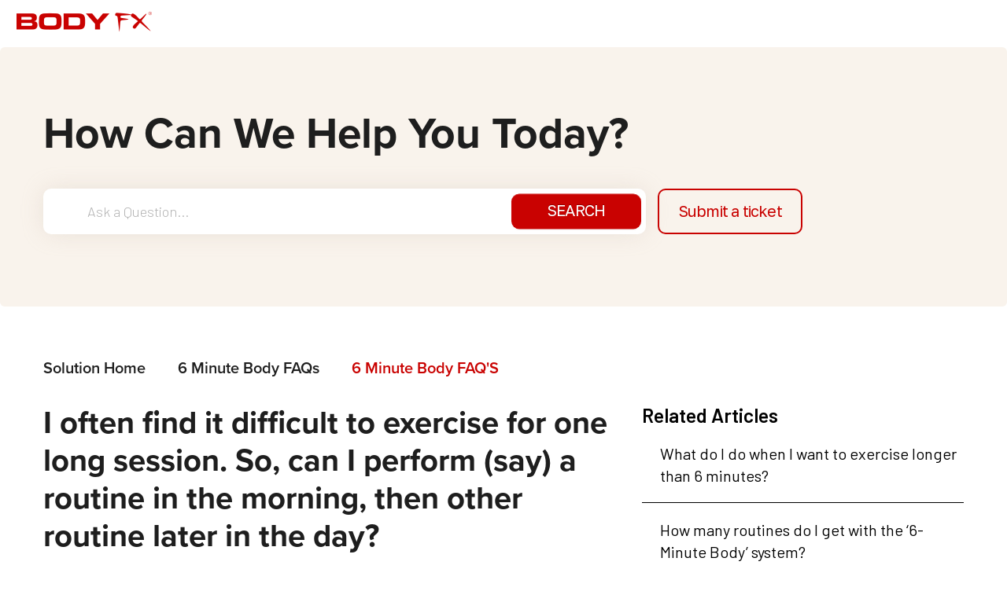

--- FILE ---
content_type: text/html; charset=utf-8
request_url: https://support.bodyfx.com/en/support/solutions/articles/8000085340-i-often-find-it-difficult-to-exercise-for-one-long-session-so-can-i-perform-say-a-routine-in-the-
body_size: 9802
content:
<!DOCTYPE html>
       
        <!--[if lt IE 7]><html class="no-js ie6 dew-dsm-theme " lang="en" dir="ltr" data-date-format="non_us"><![endif]-->       
        <!--[if IE 7]><html class="no-js ie7 dew-dsm-theme " lang="en" dir="ltr" data-date-format="non_us"><![endif]-->       
        <!--[if IE 8]><html class="no-js ie8 dew-dsm-theme " lang="en" dir="ltr" data-date-format="non_us"><![endif]-->       
        <!--[if IE 9]><html class="no-js ie9 dew-dsm-theme " lang="en" dir="ltr" data-date-format="non_us"><![endif]-->       
        <!--[if IE 10]><html class="no-js ie10 dew-dsm-theme " lang="en" dir="ltr" data-date-format="non_us"><![endif]-->       
        <!--[if (gt IE 10)|!(IE)]><!--><html class="no-js  dew-dsm-theme " lang="en" dir="ltr" data-date-format="non_us"><!--<![endif]-->
	<head>
		
		<!-- Title for the page -->
<title> I often find it difficult to exercise for one long session. So, can I perform (say) a routine in the morning, then other routine later in the day? : Support Portal </title>

<!-- Meta information -->


<!-- Responsive setting -->
<link rel="apple-touch-icon" href="https://s3.amazonaws.com/cdn.freshdesk.com/data/helpdesk/attachments/production/8003199221/fav_icon/0xkUhkMu_STZ3qkhy2ebRlyU3r6LayEg9Q.png" />
        <link rel="apple-touch-icon" sizes="72x72" href="https://s3.amazonaws.com/cdn.freshdesk.com/data/helpdesk/attachments/production/8003199221/fav_icon/0xkUhkMu_STZ3qkhy2ebRlyU3r6LayEg9Q.png" />
        <link rel="apple-touch-icon" sizes="114x114" href="https://s3.amazonaws.com/cdn.freshdesk.com/data/helpdesk/attachments/production/8003199221/fav_icon/0xkUhkMu_STZ3qkhy2ebRlyU3r6LayEg9Q.png" />
        <link rel="apple-touch-icon" sizes="144x144" href="https://s3.amazonaws.com/cdn.freshdesk.com/data/helpdesk/attachments/production/8003199221/fav_icon/0xkUhkMu_STZ3qkhy2ebRlyU3r6LayEg9Q.png" />
        <meta name="viewport" content="width=device-width, initial-scale=1.0, maximum-scale=5.0, user-scalable=yes" /> 



<!-- Google Font -->
<link rel="preconnect" href="https://fonts.googleapis.com">
<link rel="preconnect" href="https://fonts.gstatic.com" crossorigin>
<link href="https://fonts.googleapis.com/css2?family=Barlow:ital,wght@0,100;0,200;0,300;0,400;0,500;0,600;0,700;0,800;0,900;1,100;1,200;1,300;1,400;1,500;1,600;1,700;1,800;1,900&family=Golos+Text:wght@400..900&family=Oswald:wght@200..700&display=swap" rel="stylesheet">
<link href="https://cdn.jsdelivr.net/npm/font-proxima-nova@1.0.1/style.min.css" rel="stylesheet">

<link rel="stylesheet" href="https://stackpath.bootstrapcdn.com/font-awesome/4.7.0/css/font-awesome.min.css">
<meta name="robots" content="noindex, nofollow">
		
		<!-- Adding meta tag for CSRF token -->
		<meta name="csrf-param" content="authenticity_token" />
<meta name="csrf-token" content="PTZP8yz1IDW9bE7/sIZzduSO34pJsryXI68llFVBdfg39pL1f5p3GOi4WOn/pZ4YKPiGXFxMYhoomwxE0t1mQQ==" />
		<!-- End meta tag for CSRF token -->
		
		<!-- Fav icon for portal -->
		<link rel='shortcut icon' href='https://s3.amazonaws.com/cdn.freshdesk.com/data/helpdesk/attachments/production/8003199221/fav_icon/0xkUhkMu_STZ3qkhy2ebRlyU3r6LayEg9Q.png' />

		<!-- Base stylesheet -->
 
		<link rel="stylesheet" media="print" href="https://assets4.freshdesk.com/assets/cdn/portal_print-6e04b27f27ab27faab81f917d275d593fa892ce13150854024baaf983b3f4326.css" />
	  		<link rel="stylesheet" media="screen" href="https://assets2.freshdesk.com/assets/cdn/portal_utils-f2a9170fce2711ae2a03e789faa77a7e486ec308a2367d6dead6c9890a756cfa.css" />

		
		<!-- Theme stylesheet -->

		<link href="/support/theme.css?v=4&amp;d=1764807274" media="screen" rel="stylesheet" type="text/css">

		<!-- Google font url if present -->
		<link href='https://fonts.googleapis.com/css?family=Poppins:regular,600,700|Oswald:regular,700' rel='stylesheet' type='text/css' nonce='ehtIF0d8scWzD/r/JDPl2w=='>

		<!-- Including default portal based script framework at the top -->
		<script src="https://assets6.freshdesk.com/assets/cdn/portal_head_v2-d07ff5985065d4b2f2826fdbbaef7df41eb75e17b915635bf0413a6bc12fd7b7.js"></script>
		<!-- Including syntexhighlighter for portal -->
		<script src="https://assets1.freshdesk.com/assets/cdn/prism-841b9ba9ca7f9e1bc3cdfdd4583524f65913717a3ab77714a45dd2921531a402.js"></script>

		

		<!-- Access portal settings information via javascript -->
		 <script type="text/javascript">     var portal = {"language":"en","name":"Support Portal","contact_info":"","current_page_name":"article_view","current_tab":"solutions","vault_service":{"url":"https://vault-service.freshworks.com/data","max_try":2,"product_name":"fd"},"current_account_id":282205,"preferences":{"bg_color":"#efefef","header_color":"#ffffff","help_center_color":"#f9f9f9","footer_color":"#777777","tab_color":"#4c4b4b","tab_hover_color":"#777777","btn_background":"#ffffff","btn_primary_background":"#6c6a6a","baseFont":"Poppins","textColor":"#000000","headingsFont":"Oswald","headingsColor":"#000000","linkColor":"#ff0000","linkColorHover":"#ff0000","inputFocusRingColor":"#f4af1a","nonResponsive":"false"},"image_placeholders":{"spacer":"https://assets6.freshdesk.com/assets/misc/spacer.gif","profile_thumb":"https://assets3.freshdesk.com/assets/misc/profile_blank_thumb-4a7b26415585aebbd79863bd5497100b1ea52bab8df8db7a1aecae4da879fd96.jpg","profile_medium":"https://assets9.freshdesk.com/assets/misc/profile_blank_medium-1dfbfbae68bb67de0258044a99f62e94144f1cc34efeea73e3fb85fe51bc1a2c.jpg"},"falcon_portal_theme":false,"current_object_id":8000085340};     var attachment_size = 20;     var blocked_extensions = "";     var allowed_extensions = "";     var store = { 
        ticket: {},
        portalLaunchParty: {} };    store.portalLaunchParty.ticketFragmentsEnabled = false;    store.pod = "us-east-1";    store.region = "US"; </script> 


			    <script src="https://wchat.freshchat.com/js/widget.js" nonce="ehtIF0d8scWzD/r/JDPl2w=="></script>

	</head>
	<body>
            	
		
		
		<div class="page">
	
	<header class="banner">
		<div class="banner-wrapper">
			<div class="banner-title">
				<a href="/en/support/home"class='portal-logo'><span class="portal-img"><i></i>
                    <img src='https://s3.amazonaws.com/cdn.freshdesk.com/data/helpdesk/attachments/production/8155531949/logo/Onf5VYevpXlvyc1-y5-qrBj8qTtSjAM0Rw.png' alt="Logo"
                        onerror="default_image_error(this)" data-type="logo" />
                 </span></a>
              

				<h1 class="ellipsis heading">Support Portal</h1>
			</div>
          <div class="mobile-menu">
            <a data-toggle-dom="#header-tabs2" href="#" data-animated="true" class="mobile-icon-nav-menu show-in-mobile"><i class="fa fa-bars" aria-hidden="true"></i></a>
          </div>
			<!--<nav class="banner-nav" id="header-tabs2"> 
              <div class="banner-nav-2">
                <ul class="top-navigation">
                  <li><a href="https://bodyfx.com/">Home</a></li>
                  <li><a href="https://bodyfx.com/about/">About</a></li>
                  <li><a href="https://bodyfx.com/testimonials/">Testimonials</a></li>
                </ul>
              </div>
              
				<div class="banner-language-selector pull-right" data-tabs="tabs"
                data-toggle='tooltip' data-placement="bottom" title=""><ul class="language-options" role="tablist"><li class="dropdown"><h5 class="dropdown-toggle" data-toggle="dropdown"><span>English</span><span class="caret"></span></h5><ul class="dropdown-menu " role="menu" aria-labelledby="dropdownMenu"><li><a class="active" tabindex="-1" href="/en/support/solutions/articles/8000085340-i-often-find-it-difficult-to-exercise-for-one-long-session-so-can-i-perform-say-a-routine-in-the-"><span class='icon-dd-tick-dark'></span>English </a></li><li><a class=" unavailable-language" tabindex="-1" href="/ja-JP/support/solutions/articles/8000085340-i-often-find-it-difficult-to-exercise-for-one-long-session-so-can-i-perform-say-a-routine-in-the-">Japanese</a></li><li><a class=" unavailable-language" tabindex="-1" href="/es-LA/support/solutions/articles/8000085340-i-often-find-it-difficult-to-exercise-for-one-long-session-so-can-i-perform-say-a-routine-in-the-">Spanish (Latin America)</a></li></ul></li></ul></div> <div class="welcome">Welcome <b></b> </div>  <b><a href="/en/support/login"><b>Login</b></a></b>
              
              <div class="banner-nav-2">
                <ul class="top-navigation">
                  <li><a href="https://bodyfx.tv/">LOGIN</a></li>
                </ul>
              </div>
              
			</nav>-->
		</div>
	</header>
	<nav class="page-tabs" >
		
			<a data-toggle-dom="#header-tabs" href="#" data-animated="true" class="mobile-icon-nav-menu show-in-mobile"></a>
			<div class="nav-link" id="header-tabs">
				
					
						<a href="/en/support/home" class="">Home</a>
					
				
					
						<a href="/en/support/solutions" class="active">Solutions</a>
					
				
			</div>
		
	</nav>


<!--<div class="hero-banner">
  <div class="container">
    <h2 class="custom-underline">BODY FX: <u><span class="underline">SUPPORT</span><span class="red-border"></span></u></h2>
  </div>
</div>-->
	
	<!-- Search and page links for the page -->
	
		<section class="help-center rounded-6">	
          <div class="container">
            <h2 class="heading">How can we help you today?</h2>
            <div class="hc-container">
              <div class="hc-search">
                  <div class="hc-search-c">
                      <form class="hc-search-form print--remove" autocomplete="off" action="/en/support/search/solutions" id="hc-search-form" data-csrf-ignore="true">
	<div class="hc-search-input">
	<label for="support-search-input" class="hide">Enter your search term here...</label>
		<input placeholder="Enter your search term here..." type="text"
			name="term" class="special" value=""
            rel="page-search" data-max-matches="10" id="support-search-input">
	</div>
	<div class="hc-search-button">
		<button class="btn btn-primary" aria-label="Search" type="submit" autocomplete="off">
			<i class="mobile-icon-search hide-tablet"></i>
			<span class="hide-in-mobile">
				Search
			</span>
		</button>
	</div>
</form>
                  </div>
              </div>
              <div class="hc-nav ">				
                   <nav>   <div>
              <a href="/en/support/tickets/new" class="mobile-icon-nav-newticket new-ticket ellipsis" title="New support ticket">
                <span> New support ticket </span>
              </a>
            </div>   <div>
              <a href="/en/support/tickets" class="mobile-icon-nav-status check-status ellipsis" title="Check ticket status">
                <span>Check ticket status</span>
              </a>
            </div>  </nav>
              </div>
              </div>
           </div>
		</section>
  <script>
    jQuery(document).ready(function(){
      jQuery('.hc-search-input label.hide').text("How can we help you today?");
      jQuery('input#support-search-input').attr("placeholder", "Ask a Question...");
      jQuery('.hc-nav a span').text("Submit a ticket");
      jQuery('input#helpdesk_ticket_email').attr("placeholder", "Email");
      jQuery('input#helpdesk_ticket_subject').attr("placeholder", "Type something");
     // var div2 = jQuery('nav#header-tabs2');
		//div2.html(div2.html().replace(/\$/g, ''));
    });
  </script>
  
  
	

	<!-- Notification Messages -->
  	<div class="message-container">
		 <div class="alert alert-with-close notice hide" id="noticeajax"></div> 
	</div>
  
	<div class="c-wrapper">		
		<section class="content min-height-on-desktop single-article" id="article-show-8000085340">
  	<div class="container">
      <div class="breadcrumb">
          <a href="/en/support/solutions"> Solution home </a>
          <a href="/en/support/solutions/8000052956">6 Minute Body FAQs</a>
          <a href="/en/support/solutions/folders/8000088445">6 Minute Body FAQ&#39;S</a>
      </div>
      <div class="row article-content">
        <div class="col-lg-9">
          <h2 class="font-40 new-heading">I often find it difficult to exercise for one long session. So, can I perform (say) a routine in the morning, then other routine later in the day?
              <a href="javascript:print();" class="icon-print solution-print-icon" title="Print this Article"></a>
          </h2>
          

          <article class="article-body" id="article-body" rel="image-enlarge">
              <p>YES! Absolutely! This is the built-in magic of the 6-Minute Body system. Short-burst exercise sessions are great because they are easier to perform; mentally and time-wise, and because you can perform quick yet frequent activity bursts you will consistently tone muscle and burn huge amounts of fat, 24/7. Literally, “a little here, then a little there” compounds the benefits, which is most favorable on one’s metabolism. John Abdo calls this method of training “ART” which stands for Accumulative Results Training™. With the 6-Minute Body system, because you can perform quick routines interspersed throughout the course of the day and week, you will always feel refreshed and energized, and you will always see results!</p><p><br></p>
          </article>

              
        </div>
        <div class="col-lg-3">
          
                            <div class="sidebar-article">
                            <h3 class="font-25 font-barlow fw-600">Related Articles</h3>
                            <ul>
                              
                               <li>
                                <a  id="" href="/en/support/solutions/articles/8000085339-what-do-i-do-when-i-want-to-exercise-longer-than-6-minutes-" class=""

>What do I do when I want to exercise longer than 6 minutes?</a>
                               </li>
                              
                               <li>
                                <a  id="" href="/en/support/solutions/articles/8000085337-how-many-routines-do-i-get-with-the-6-minute-body-system-" class=""

>How many routines do I get with the ‘6-Minute Body’ system?</a>
                               </li>
                              
                               <li>
                                <a  id="" href="/en/support/solutions/articles/8000073974-figure-8-beginner-tips" class=""

>Figure 8 Beginner Tips</a>
                               </li>
                              
                               <li>
                                <a  id="" href="/en/support/solutions/articles/8000073978-jaana-rhythms-beginner-tips" class=""

>Jaana Rhythms Beginner Tips</a>
                               </li>
                              
                            </ul>
                          </div>
                  		
        </div>
      </div>
  	</div>

  	
		
</section>

	</div>

	
	<footer class="footer rounded-6">
		<nav class="footer-links">
			
					
						<a href="/en/support/home" class="">Home</a>
					
						<a href="/en/support/solutions" class="active">Solutions</a>
					
			
			
			
		</nav>
	</footer>
	

	<div class="custom-footer">
        <div class="container">
            <img src="https://ssl.bodyfx.com/assets/images/footer-logo.png" width="280" alt="" class="footer-logo">
          <ul class="footer-menu footer-menu1">
                <li><a href="https://www.bodyfx.com/about/">About</a></li>
                <li><a href="https://www.bodyfx.com/testimonials/">Testimonials</a></li>
                <li><a href="https://support.bodyfx.com/en/support/home">Support</a></li>
                <li><a href="https://bodyfx.tv/">LOGIN</a></li>
            </ul>
            <ul class="footer-menu footer-menu2">
                <li><a href="https://www.bodyfx.com/privacy-policy/">Privacy Policy</a></li>
                <li><a href="https://www.bodyfx.com/terms-conditions/">Terms &amp; Conditions</a></li>
                <li><a href="https://www.bodyfx.com/affiliate/">Affiliate Program</a></li>
            </ul>
             <p>**Results vary depending on goal and effort. **Plans start as little as 15 per month (annual plan) after your trial.</p>
            <hr>

            <div class="row align-items-center">
                <div class="col-sm-3 text-left footersocial">
                    <a class="" href="https://www.facebook.com/getbodyfx/" target="_blank">
                        <img src="https://ssl.bodyfx.com/assets/images/svgexport-18.svg" height="15">
                    </a>
                    <a class="" href="https://www.instagram.com/bodyfx/" target="_blank">
                        <img src="https://ssl.bodyfx.com/assets/images/svgexport-19.svg" height="15">
                    </a>
                </div>
                <div class="col-sm-6 text-center">
                    <p>Copyright <script>document.write(new Date().getFullYear())</script> Bravado Ventures LLC. &nbsp;&nbsp;&nbsp;<br>All rights reserved.</p>
                </div>
                <div class="col-sm-3 text-right">
                    <img src="https://ssl.bodyfx.com/assets/images/magic-logo.svg" alt="" width="100">
                </div>
            </div>
        </div>
</div>


    <script>
        var uri = window.location.href.toString();
        if (uri.indexOf("?_gl=") > 0) {
            var clean_uri = uri.substring(0, uri.indexOf("?"));
            window.history.replaceState({}, document.title, clean_uri);
        }
    </script>
</div>

			<script type='text/javascript' nonce="ehtIF0d8scWzD/r/JDPl2w==">
	jQuery( document ).ready(function() {
		var asset = {"js":"http://assets.chat.freshdesk.com","css":"http://assets1.chat.freshdesk.com","cloudfront":"https://d36mpcpuzc4ztk.cloudfront.net"};
		var http_only = ((0 == "1")? true : false);
		window.FC_HTTP_ONLY = http_only;
		var fc_isSecured = ((window.location && window.location.protocol == 'https:') && !window.FC_HTTP_ONLY);
		var fc_CSS = document.createElement('link');
		var fc_lang = document.getElementsByTagName('html')[0].getAttribute('lang');
		var fc_rtlLanguages = ['ar','he'];
		var fc_rtlSuffix = (fc_rtlLanguages.indexOf(fc_lang) >= 0) ? "-rtl" : "";
		fc_CSS.setAttribute('rel','stylesheet');
		fc_CSS.setAttribute('type','text/css');
		fc_CSS.setAttribute('href',((fc_isSecured) ? asset.cloudfront : asset.css)+'/css/visitor'+ fc_rtlSuffix +'.css');
		document.getElementsByTagName('head')[0].appendChild(fc_CSS);
		var jsload = (typeof jQuery=='undefined') ? 'visitor-jquery':'visitor';
		var fc_JS = document.createElement('script');
		fc_JS.type = 'text/javascript';
		fc_JS.src = ((fc_isSecured) ? asset.cloudfront : asset.js)+'/js/'+jsload+'.js';
		document.body.appendChild(fc_JS);
		window.livechat_setting = '[base64]';
	});
</script>



			<script src="https://assets2.freshdesk.com/assets/cdn/portal_bottom-0fe88ce7f44d512c644a48fda3390ae66247caeea647e04d017015099f25db87.js"></script>

		<script src="https://assets8.freshdesk.com/assets/cdn/redactor-642f8cbfacb4c2762350a557838bbfaadec878d0d24e9a0d8dfe90b2533f0e5d.js"></script> 
		<script src="https://assets4.freshdesk.com/assets/cdn/lang/en-4a75f878b88f0e355c2d9c4c8856e16e0e8e74807c9787aaba7ef13f18c8d691.js"></script>
		<!-- for i18n-js translations -->
  		<script src="https://assets2.freshdesk.com/assets/cdn/i18n/portal/en-7dc3290616af9ea64cf8f4a01e81b2013d3f08333acedba4871235237937ee05.js"></script>
		<!-- Including default portal based script at the bottom -->
		<script nonce="ehtIF0d8scWzD/r/JDPl2w==">
//<![CDATA[
	
	jQuery(document).ready(function() {
					
		// Setting the locale for moment js
		moment.lang('en');

		var validation_meassages = {"required":"This field is required.","remote":"Please fix this field.","email":"Please enter a valid email address.","url":"Please enter a valid URL.","date":"Please enter a valid date.","dateISO":"Please enter a valid date ( ISO ).","number":"Please enter a valid number.","digits":"Please enter only digits.","creditcard":"Please enter a valid credit card number.","equalTo":"Please enter the same value again.","two_decimal_place_warning":"Value cannot have more than 2 decimal digits","select2_minimum_limit":"Please type %{char_count} or more letters","select2_maximum_limit":"You can only select %{limit} %{container}","maxlength":"Please enter no more than {0} characters.","minlength":"Please enter at least {0} characters.","rangelength":"Please enter a value between {0} and {1} characters long.","range":"Please enter a value between {0} and {1}.","max":"Please enter a value less than or equal to {0}.","min":"Please enter a value greater than or equal to {0}.","select2_maximum_limit_jq":"You can only select {0} {1}","facebook_limit_exceed":"Your Facebook reply was over 8000 characters. You'll have to be more clever.","messenger_limit_exceeded":"Oops! You have exceeded Messenger Platform's character limit. Please modify your response.","not_equal_to":"This element should not be equal to","email_address_invalid":"One or more email addresses are invalid.","twitter_limit_exceed":"Oops! You have exceeded Twitter's character limit. You'll have to modify your response.","password_does_not_match":"The passwords don't match. Please try again.","valid_hours":"Please enter a valid hours.","reply_limit_exceed":"Your reply was over 2000 characters. You'll have to be more clever.","url_format":"Invalid URL format","url_without_slash":"Please enter a valid URL without '/'","link_back_url":"Please enter a valid linkback URL","requester_validation":"Please enter a valid requester details or <a href=\"#\" id=\"add_requester_btn_proxy\">add new requester.</a>","agent_validation":"Please enter valid agent details","email_or_phone":"Please enter a Email or Phone Number","upload_mb_limit":"Upload exceeds the available 15MB limit","invalid_image":"Invalid image format","atleast_one_role":"At least one role is required for the agent","invalid_time":"Invalid time.","remote_fail":"Remote validation failed","trim_spaces":"Auto trim of leading & trailing whitespace","hex_color_invalid":"Please enter a valid hex color value.","name_duplication":"The name already exists.","invalid_value":"Invalid value","invalid_regex":"Invalid Regular Expression","same_folder":"Cannot move to the same folder.","maxlength_255":"Please enter less than 255 characters","decimal_digit_valid":"Value cannot have more than 2 decimal digits","atleast_one_field":"Please fill at least {0} of these fields.","atleast_one_portal":"Select atleast one portal.","custom_header":"Please type custom header in the format -  header : value","same_password":"Should be same as Password","select2_no_match":"No matching %{container} found","integration_no_match":"no matching data...","time":"Please enter a valid time","valid_contact":"Please add a valid contact","field_invalid":"This field is invalid","select_atleast_one":"Select at least one option.","ember_method_name_reserved":"This name is reserved and cannot be used. Please choose a different name."}	

		jQuery.extend(jQuery.validator.messages, validation_meassages );


		jQuery(".call_duration").each(function () {
			var format,time;
			if (jQuery(this).data("time") === undefined) { return; }
			if(jQuery(this).hasClass('freshcaller')){ return; }
			time = jQuery(this).data("time");
			if (time>=3600) {
			 format = "hh:mm:ss";
			} else {
				format = "mm:ss";
			}
			jQuery(this).html(time.toTime(format));
		});
	});

	// Shortcuts variables
	var Shortcuts = {"global":{"help":"?","save":"mod+return","cancel":"esc","search":"/","status_dialog":"mod+alt+return","save_cuctomization":"mod+shift+s"},"app_nav":{"dashboard":"g d","tickets":"g t","social":"g e","solutions":"g s","forums":"g f","customers":"g c","reports":"g r","admin":"g a","ticket_new":"g n","compose_email":"g m"},"pagination":{"previous":"alt+left","next":"alt+right","alt_previous":"j","alt_next":"k"},"ticket_list":{"ticket_show":"return","select":"x","select_all":"shift+x","search_view":"v","show_description":"space","unwatch":"w","delete":"#","pickup":"@","spam":"!","close":"~","silent_close":"alt+shift+`","undo":"z","reply":"r","forward":"f","add_note":"n","scenario":"s"},"ticket_detail":{"toggle_watcher":"w","reply":"r","forward":"f","add_note":"n","close":"~","silent_close":"alt+shift+`","add_time":"m","spam":"!","delete":"#","show_activities_toggle":"}","properties":"p","expand":"]","undo":"z","select_watcher":"shift+w","go_to_next":["j","down"],"go_to_previous":["k","up"],"scenario":"s","pickup":"@","collaboration":"d"},"social_stream":{"search":"s","go_to_next":["j","down"],"go_to_previous":["k","up"],"open_stream":["space","return"],"close":"esc","reply":"r","retweet":"shift+r"},"portal_customizations":{"preview":"mod+shift+p"},"discussions":{"toggle_following":"w","add_follower":"shift+w","reply_topic":"r"}};
	
	// Date formats
	var DATE_FORMATS = {"non_us":{"moment_date_with_week":"ddd, D MMM, YYYY","datepicker":"d M, yy","datepicker_escaped":"d M yy","datepicker_full_date":"D, d M, yy","mediumDate":"d MMM, yyyy"},"us":{"moment_date_with_week":"ddd, MMM D, YYYY","datepicker":"M d, yy","datepicker_escaped":"M d yy","datepicker_full_date":"D, M d, yy","mediumDate":"MMM d, yyyy"}};

	var lang = { 
		loadingText: "Please Wait...",
		viewAllTickets: "View all tickets"
	};


//]]>
</script> 

		

		<img src='/en/support/solutions/articles/8000085340-i-often-find-it-difficult-to-exercise-for-one-long-session-so-can-i-perform-say-a-routine-in-the-/hit' alt='Article views count' aria-hidden='true'/>
		<script type="text/javascript">
     		I18n.defaultLocale = "en";
     		I18n.locale = "en";
		</script>
			  <script nonce="ehtIF0d8scWzD/r/JDPl2w==">
//<![CDATA[

    jQuery(document).ready(function() {
      window.fcWidget.init({
        token: "83b6747f-8db1-4ae3-807e-35863d76414e",
        host: "https://wchat.freshchat.com",
        cspNonce: "ehtIF0d8scWzD/r/JDPl2w==",
      });    
    });

//]]>
</script>
    	


		<!-- Include dynamic input field script for signup and profile pages (Mint theme) -->

	</body>
</html>
